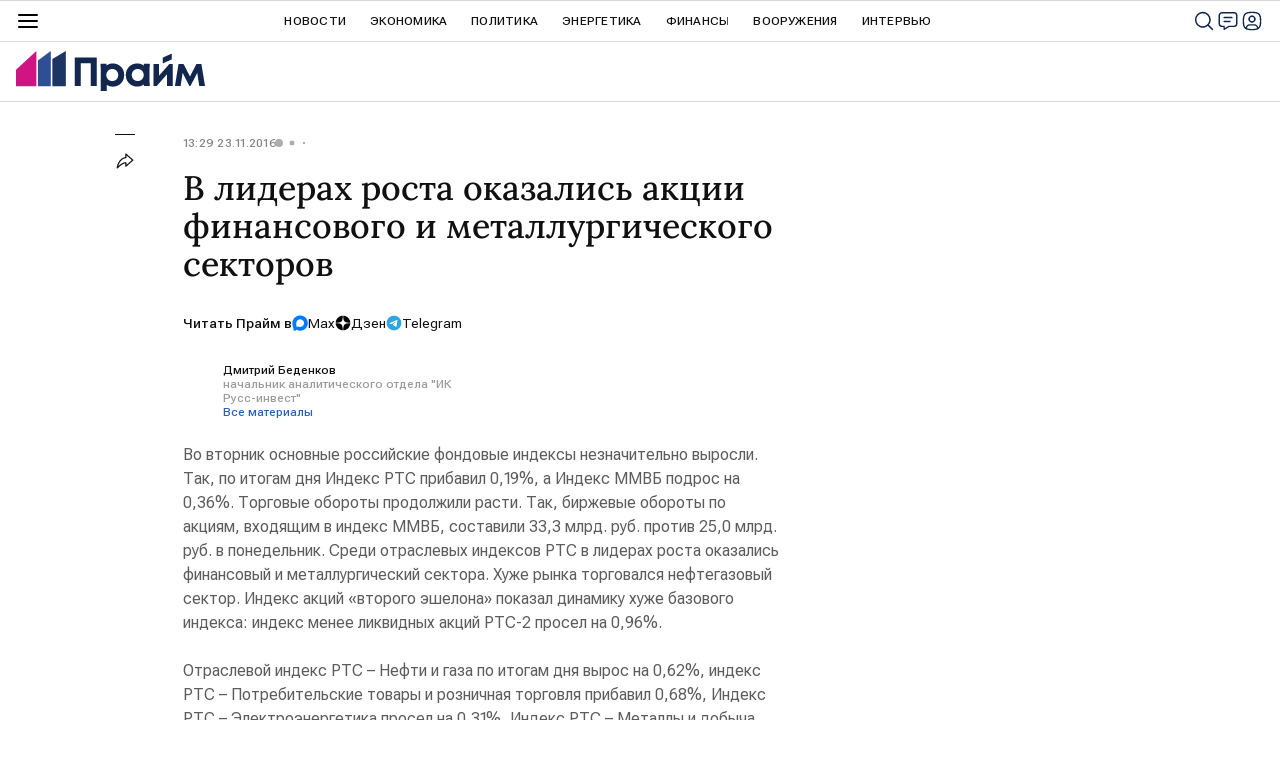

--- FILE ---
content_type: text/html
request_url: https://webservice.1prime.ru/pttable?host=1prime.ru&encoding=utf-8&template=prime_new_site2_jsonp&time=14739380
body_size: 5793
content:
[
{
     "id": "Brent",
     "date": "02/02/26",
     "time": "12:53",
     "value": 66.04,
     "diff": -4.29,
     "name" : "Нефть марки(сорта) Brent",
	 "short_name" : "Brent",
     "sheet" : "CST",
     "field" : "Last",
     "note" : "BrentSp"
},
{
     "id": "USD",
     "date": "31/01/26",
     "time": "18:00",
     "value": 75.7327,
     "diff": -0.38,
     "name" : "USD ЦБ",
	 "short_name" : "USD ЦБ",
     "sheet" : "CB",
     "field" : "Last",
     "note" : "USD"
},
{
     "id": "EUR",
     "date": "31/01/26",
     "time": "18:00",
     "value": 90.468,
     "diff": -0.56,
     "name" : "EURO ЦБ",
	 "short_name" : "EURO ЦБ",
     "sheet" : "CB",
     "field" : "Last",
     "note" : "EUR"
},
{
     "id": "USDUTM",   
     "date": "31/01/26",
     "time": "18:00",
     "value": 75.7327,
     "diff": -0.38,
       "name" : "USD ЦБ",
	 "short_name" : "USD ЦБ",
     "sheet" : "CB",
     "field" : "Last",
     "note" : "USD"
},
{
     "id": "EURTM",
    "date": "31/01/26",
     "time": "18:00",
     "value": 90.468,
     "diff": -0.56,
	"name" : "EURO ЦБ",
	 "short_name" : "EURO ЦБ",
     "sheet" : "CB",
     "field" : "Last",
	"note" : "EUR"
},
{
     "id": "ETH",
       "date": "02/02/26",
     "time": "12:52",
     "value": 2297.99,
     "diff": -6.2,
     "name" : "ETH/USD (Ethereum)",
	 "short_name" : "Ethereum",
     "sheet" : "FRB",
     "field" : "Last",
     "note" : "ETH"
},
{
     "id": "BTC",
       "date": "02/02/26",
     "time": "12:52",
     "value": 77748.48,
     "diff": -0.96,
     "name" : "BTC/USD (Bitcoin)",
	 "short_name" : "Bitcoin",
     "sheet" : "FRB",
     "field" : "Last",
     "note" : "BTC"
},
{
     "id": "RPL",
      "date": "05/02/25",
     "time": "18:00",
     "value": 2.37,
     "diff": -10.6,
     "name" : "RPL/USD (Ripple)",
	 "short_name" : "Ripple",
     "sheet" : "FRB",
     "field" : "Last",
     "note" : "RPL"
},
{
     "id": "IMOEX",
     "date": "02/02/26",
     "time": "10:30",
     "value": 2763.01,
     "diff" : -0.71,  
     "name" : "Индекс МосБиржи (IMOEX)",
	"short_name" : "IMOEX",
     "sheet" : "INDEX",
     "field" : "Last",
     "note" : "IMOEX"
},
{
     "id": "RTSI",
     "date": "02/02/26",
     "time": "10:30",
     "value": 1149.32,
     "diff" : -0.71,
     "name" : "Индекс РТС (RTSI)",
	 "short_name" : "RTSI",
     "sheet" : "INDEX",
     "field" : "Last",
     "note" : "RTSI"
},
{     "id": "FTSE",
     "date": "22/04/24",
     "time": "11:15",
     "value": 7999.06,
     "diff": 0.65,
     "name" : "FTSE 100 Index Великобритания",
	 "short_name" : "FTSE 100",
     "sheet" : "INX",
     "field" : "Last",
     "note" : "FTSE"
},
{
     "id": "DAX",
     "date": "23/01/25",
     "time": "11:01",
     "value":"18025.91",
     "diff": 0.61,
     "name" : "DAX PERFORMANCE Index(Xetra DAX Index) Германия",
	 "short_name" : "DAX",
     "sheet" : "INX",
     "field" : "Last",
     "note" : "DAX"
},
{
     "id": "CAC40",
       "date": "30/01/26",
     "time": "19:35",
     "value":"8126.53",
     "diff": 0.74,
     "name" : "CAC 40 Index Франция",
	 "short_name" : "CAC 40",
     "sheet" : "INX",
     "field" : "Last",
     "note" : "CAC"
},
{
     "id": "EN100",
       "date": "30/01/26",
     "time": "20:00",
     "value":"1771.11",
     "diff": 0.73,
     "name" : "Индекс Euronext 100",
     "short_name" : "EURONEXT100",
     "sheet" : "INX",
     "field" : "Last",
     "note" : "EN100"
},
{
     "id": "N225",
      "date": "02/02/26",
     "time": "10:30",
     "value": 7878.47,
     "diff": -5.42,
     "name" : "Jakarta Composite",
	 "short_name" : "JC",
     "sheet" : "INXA",
     "field" : "Last",
     "note" : "JC"
},
{
     "id": "HANG_S",
     "date": "30/01/26",
     "time": "17:00",
     "value": 6435.36,
     "diff": 0.0,
     "name" : "DFM General UAE",
	 "short_name" : "DFMGI",
     "sheet" : "INXA",
     "field" : "Last",
     "note" : "DFMGI"
},
{
     "id": "Gaz",
     "date": "02/02/26",
     "time": "10:20",
     "value": 85.0,
     "diff": -10.71,
     "name" : "Natural Gaz",
	 "short_name" : "NAT GAS",
     "sheet" : "IPE",
     "field" : "Last",
     "note" : "NN1"
},
{
     "id": "WTI",
    "date": "02/02/26",
     "time": "10:30",
     "value": 61.81,
     "diff": -5.56,
     "name" : "Нефть марки(сорта) WTI",
	 "short_name" : "WTI",
     "sheet" : "IPE",
     "field" : "Last",
     "note" : "WTI1"
},
{
     "id": "Gold",
     "date": "02/02/26",
     "time": "12:53",
     "value": 4711.55,
     "diff": -3.85,
     "name" : "Золото межбанковский рынок",
	 "short_name" : "GOLD",
     "sheet" : "FRT",
     "field" : "Last",
     "note" : "XAU/USD"
},
{
     "id": "PETROL_95",
     "date": "05/02/25",
     "time": "11:11:11",
     "value": 1.0,
     "diff": 0.0,
     "name" : "Бензин 95 К5",
     "short_name" : "Бензин 95",
     "sheet" : "INDEX",
     "field" : "Last",
     "note" : "PETROL_95"
},
{
     "id": "IMOEX2",
   "date": "12/02/25",
     "time": "10:45",
     "value": 3048.29,
     "diff": 0.2,    
     "name" : "Индекс МосБиржи (IMOEX)",
	 "short_name" : "IMOEX",
     "sheet" : "INDEX",
     "field" : "Last",
     "note" : "IMOEX"
},
{
     "id": "RTSI2",
    "date": "12/02/25",
     "time": "10:45",
     "value": 1002.75,
     "diff": 1.04,
     "name" : "Индекс РТС (RTSI)",
	 "short_name" : "RTSI",
     "sheet" : "INDEX",
     "field" : "Last",
     "note" : "RTSI"
} 

]